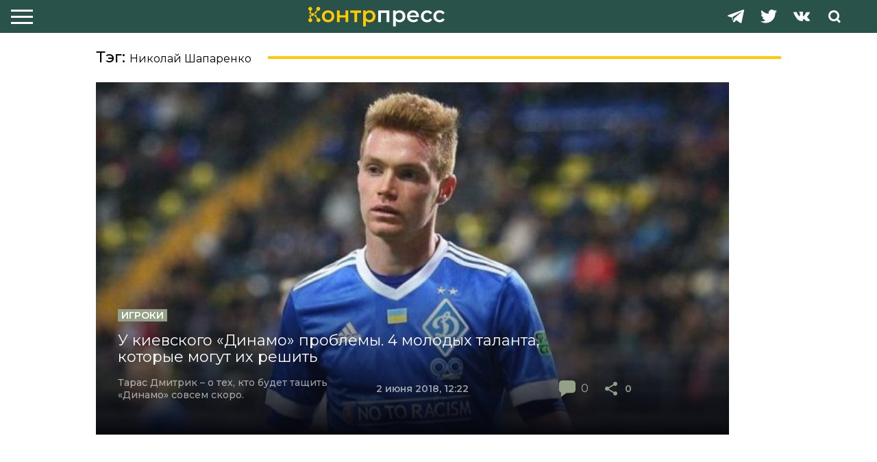

--- FILE ---
content_type: text/html; charset=UTF-8
request_url: https://counterpress.ru/tag/nikolaj-shaparenko/
body_size: 14676
content:
<div class="body__wrapper">
<html lang="ru">

<head>
    <meta charset="UTF-8">
    <meta name="viewport" content="width=device-width, initial-scale=1.0">
    <meta http-equiv="X-UA-Compatible" content="ie=edge">
    <meta name="yandex-verification" content="ce17ea68ab386537" />
    <title> Николай Шапаренко | Контрпресс.ру &#8212; сайт о футбольной тактике</title>
    <meta name="description" content="Контрпресс.ру &#8212; сайт о футбольной тактике">
    
   <title>Николай Шапаренко &#8212; Контрпресс.ру &#8212; сайт о футбольной тактике</title>
<meta name='robots' content='max-image-preview:large' />
<link rel='dns-prefetch' href='//cdnjs.cloudflare.com' />
<link rel='dns-prefetch' href='//cdn.jsdelivr.net' />
<link rel='dns-prefetch' href='//fonts.googleapis.com' />
<link rel='dns-prefetch' href='//use.fontawesome.com' />
<link rel="alternate" type="application/rss+xml" title="Контрпресс.ру - сайт о футбольной тактике &raquo; Лента" href="https://counterpress.ru/feed/" />
<link rel="alternate" type="application/rss+xml" title="Контрпресс.ру - сайт о футбольной тактике &raquo; Лента комментариев" href="https://counterpress.ru/comments/feed/" />
<link rel="alternate" type="application/rss+xml" title="Контрпресс.ру - сайт о футбольной тактике &raquo; Лента метки Николай Шапаренко" href="https://counterpress.ru/tag/nikolaj-shaparenko/feed/" />
<script type="text/javascript">
/* <![CDATA[ */
window._wpemojiSettings = {"baseUrl":"https:\/\/s.w.org\/images\/core\/emoji\/14.0.0\/72x72\/","ext":".png","svgUrl":"https:\/\/s.w.org\/images\/core\/emoji\/14.0.0\/svg\/","svgExt":".svg","source":{"concatemoji":"https:\/\/counterpress.ru\/wp-includes\/js\/wp-emoji-release.min.js?ver=6.4.3"}};
/*! This file is auto-generated */
!function(i,n){var o,s,e;function c(e){try{var t={supportTests:e,timestamp:(new Date).valueOf()};sessionStorage.setItem(o,JSON.stringify(t))}catch(e){}}function p(e,t,n){e.clearRect(0,0,e.canvas.width,e.canvas.height),e.fillText(t,0,0);var t=new Uint32Array(e.getImageData(0,0,e.canvas.width,e.canvas.height).data),r=(e.clearRect(0,0,e.canvas.width,e.canvas.height),e.fillText(n,0,0),new Uint32Array(e.getImageData(0,0,e.canvas.width,e.canvas.height).data));return t.every(function(e,t){return e===r[t]})}function u(e,t,n){switch(t){case"flag":return n(e,"\ud83c\udff3\ufe0f\u200d\u26a7\ufe0f","\ud83c\udff3\ufe0f\u200b\u26a7\ufe0f")?!1:!n(e,"\ud83c\uddfa\ud83c\uddf3","\ud83c\uddfa\u200b\ud83c\uddf3")&&!n(e,"\ud83c\udff4\udb40\udc67\udb40\udc62\udb40\udc65\udb40\udc6e\udb40\udc67\udb40\udc7f","\ud83c\udff4\u200b\udb40\udc67\u200b\udb40\udc62\u200b\udb40\udc65\u200b\udb40\udc6e\u200b\udb40\udc67\u200b\udb40\udc7f");case"emoji":return!n(e,"\ud83e\udef1\ud83c\udffb\u200d\ud83e\udef2\ud83c\udfff","\ud83e\udef1\ud83c\udffb\u200b\ud83e\udef2\ud83c\udfff")}return!1}function f(e,t,n){var r="undefined"!=typeof WorkerGlobalScope&&self instanceof WorkerGlobalScope?new OffscreenCanvas(300,150):i.createElement("canvas"),a=r.getContext("2d",{willReadFrequently:!0}),o=(a.textBaseline="top",a.font="600 32px Arial",{});return e.forEach(function(e){o[e]=t(a,e,n)}),o}function t(e){var t=i.createElement("script");t.src=e,t.defer=!0,i.head.appendChild(t)}"undefined"!=typeof Promise&&(o="wpEmojiSettingsSupports",s=["flag","emoji"],n.supports={everything:!0,everythingExceptFlag:!0},e=new Promise(function(e){i.addEventListener("DOMContentLoaded",e,{once:!0})}),new Promise(function(t){var n=function(){try{var e=JSON.parse(sessionStorage.getItem(o));if("object"==typeof e&&"number"==typeof e.timestamp&&(new Date).valueOf()<e.timestamp+604800&&"object"==typeof e.supportTests)return e.supportTests}catch(e){}return null}();if(!n){if("undefined"!=typeof Worker&&"undefined"!=typeof OffscreenCanvas&&"undefined"!=typeof URL&&URL.createObjectURL&&"undefined"!=typeof Blob)try{var e="postMessage("+f.toString()+"("+[JSON.stringify(s),u.toString(),p.toString()].join(",")+"));",r=new Blob([e],{type:"text/javascript"}),a=new Worker(URL.createObjectURL(r),{name:"wpTestEmojiSupports"});return void(a.onmessage=function(e){c(n=e.data),a.terminate(),t(n)})}catch(e){}c(n=f(s,u,p))}t(n)}).then(function(e){for(var t in e)n.supports[t]=e[t],n.supports.everything=n.supports.everything&&n.supports[t],"flag"!==t&&(n.supports.everythingExceptFlag=n.supports.everythingExceptFlag&&n.supports[t]);n.supports.everythingExceptFlag=n.supports.everythingExceptFlag&&!n.supports.flag,n.DOMReady=!1,n.readyCallback=function(){n.DOMReady=!0}}).then(function(){return e}).then(function(){var e;n.supports.everything||(n.readyCallback(),(e=n.source||{}).concatemoji?t(e.concatemoji):e.wpemoji&&e.twemoji&&(t(e.twemoji),t(e.wpemoji)))}))}((window,document),window._wpemojiSettings);
/* ]]> */
</script>
<style id='wp-emoji-styles-inline-css' type='text/css'>

	img.wp-smiley, img.emoji {
		display: inline !important;
		border: none !important;
		box-shadow: none !important;
		height: 1em !important;
		width: 1em !important;
		margin: 0 0.07em !important;
		vertical-align: -0.1em !important;
		background: none !important;
		padding: 0 !important;
	}
</style>
<link rel='stylesheet' id='wp-block-library-css' href='https://counterpress.ru/wp-includes/css/dist/block-library/style.min.css?ver=6.4.3' type='text/css' media='all' />
<style id='classic-theme-styles-inline-css' type='text/css'>
/*! This file is auto-generated */
.wp-block-button__link{color:#fff;background-color:#32373c;border-radius:9999px;box-shadow:none;text-decoration:none;padding:calc(.667em + 2px) calc(1.333em + 2px);font-size:1.125em}.wp-block-file__button{background:#32373c;color:#fff;text-decoration:none}
</style>
<style id='global-styles-inline-css' type='text/css'>
body{--wp--preset--color--black: #000000;--wp--preset--color--cyan-bluish-gray: #abb8c3;--wp--preset--color--white: #ffffff;--wp--preset--color--pale-pink: #f78da7;--wp--preset--color--vivid-red: #cf2e2e;--wp--preset--color--luminous-vivid-orange: #ff6900;--wp--preset--color--luminous-vivid-amber: #fcb900;--wp--preset--color--light-green-cyan: #7bdcb5;--wp--preset--color--vivid-green-cyan: #00d084;--wp--preset--color--pale-cyan-blue: #8ed1fc;--wp--preset--color--vivid-cyan-blue: #0693e3;--wp--preset--color--vivid-purple: #9b51e0;--wp--preset--gradient--vivid-cyan-blue-to-vivid-purple: linear-gradient(135deg,rgba(6,147,227,1) 0%,rgb(155,81,224) 100%);--wp--preset--gradient--light-green-cyan-to-vivid-green-cyan: linear-gradient(135deg,rgb(122,220,180) 0%,rgb(0,208,130) 100%);--wp--preset--gradient--luminous-vivid-amber-to-luminous-vivid-orange: linear-gradient(135deg,rgba(252,185,0,1) 0%,rgba(255,105,0,1) 100%);--wp--preset--gradient--luminous-vivid-orange-to-vivid-red: linear-gradient(135deg,rgba(255,105,0,1) 0%,rgb(207,46,46) 100%);--wp--preset--gradient--very-light-gray-to-cyan-bluish-gray: linear-gradient(135deg,rgb(238,238,238) 0%,rgb(169,184,195) 100%);--wp--preset--gradient--cool-to-warm-spectrum: linear-gradient(135deg,rgb(74,234,220) 0%,rgb(151,120,209) 20%,rgb(207,42,186) 40%,rgb(238,44,130) 60%,rgb(251,105,98) 80%,rgb(254,248,76) 100%);--wp--preset--gradient--blush-light-purple: linear-gradient(135deg,rgb(255,206,236) 0%,rgb(152,150,240) 100%);--wp--preset--gradient--blush-bordeaux: linear-gradient(135deg,rgb(254,205,165) 0%,rgb(254,45,45) 50%,rgb(107,0,62) 100%);--wp--preset--gradient--luminous-dusk: linear-gradient(135deg,rgb(255,203,112) 0%,rgb(199,81,192) 50%,rgb(65,88,208) 100%);--wp--preset--gradient--pale-ocean: linear-gradient(135deg,rgb(255,245,203) 0%,rgb(182,227,212) 50%,rgb(51,167,181) 100%);--wp--preset--gradient--electric-grass: linear-gradient(135deg,rgb(202,248,128) 0%,rgb(113,206,126) 100%);--wp--preset--gradient--midnight: linear-gradient(135deg,rgb(2,3,129) 0%,rgb(40,116,252) 100%);--wp--preset--font-size--small: 13px;--wp--preset--font-size--medium: 20px;--wp--preset--font-size--large: 36px;--wp--preset--font-size--x-large: 42px;--wp--preset--spacing--20: 0.44rem;--wp--preset--spacing--30: 0.67rem;--wp--preset--spacing--40: 1rem;--wp--preset--spacing--50: 1.5rem;--wp--preset--spacing--60: 2.25rem;--wp--preset--spacing--70: 3.38rem;--wp--preset--spacing--80: 5.06rem;--wp--preset--shadow--natural: 6px 6px 9px rgba(0, 0, 0, 0.2);--wp--preset--shadow--deep: 12px 12px 50px rgba(0, 0, 0, 0.4);--wp--preset--shadow--sharp: 6px 6px 0px rgba(0, 0, 0, 0.2);--wp--preset--shadow--outlined: 6px 6px 0px -3px rgba(255, 255, 255, 1), 6px 6px rgba(0, 0, 0, 1);--wp--preset--shadow--crisp: 6px 6px 0px rgba(0, 0, 0, 1);}:where(.is-layout-flex){gap: 0.5em;}:where(.is-layout-grid){gap: 0.5em;}body .is-layout-flow > .alignleft{float: left;margin-inline-start: 0;margin-inline-end: 2em;}body .is-layout-flow > .alignright{float: right;margin-inline-start: 2em;margin-inline-end: 0;}body .is-layout-flow > .aligncenter{margin-left: auto !important;margin-right: auto !important;}body .is-layout-constrained > .alignleft{float: left;margin-inline-start: 0;margin-inline-end: 2em;}body .is-layout-constrained > .alignright{float: right;margin-inline-start: 2em;margin-inline-end: 0;}body .is-layout-constrained > .aligncenter{margin-left: auto !important;margin-right: auto !important;}body .is-layout-constrained > :where(:not(.alignleft):not(.alignright):not(.alignfull)){max-width: var(--wp--style--global--content-size);margin-left: auto !important;margin-right: auto !important;}body .is-layout-constrained > .alignwide{max-width: var(--wp--style--global--wide-size);}body .is-layout-flex{display: flex;}body .is-layout-flex{flex-wrap: wrap;align-items: center;}body .is-layout-flex > *{margin: 0;}body .is-layout-grid{display: grid;}body .is-layout-grid > *{margin: 0;}:where(.wp-block-columns.is-layout-flex){gap: 2em;}:where(.wp-block-columns.is-layout-grid){gap: 2em;}:where(.wp-block-post-template.is-layout-flex){gap: 1.25em;}:where(.wp-block-post-template.is-layout-grid){gap: 1.25em;}.has-black-color{color: var(--wp--preset--color--black) !important;}.has-cyan-bluish-gray-color{color: var(--wp--preset--color--cyan-bluish-gray) !important;}.has-white-color{color: var(--wp--preset--color--white) !important;}.has-pale-pink-color{color: var(--wp--preset--color--pale-pink) !important;}.has-vivid-red-color{color: var(--wp--preset--color--vivid-red) !important;}.has-luminous-vivid-orange-color{color: var(--wp--preset--color--luminous-vivid-orange) !important;}.has-luminous-vivid-amber-color{color: var(--wp--preset--color--luminous-vivid-amber) !important;}.has-light-green-cyan-color{color: var(--wp--preset--color--light-green-cyan) !important;}.has-vivid-green-cyan-color{color: var(--wp--preset--color--vivid-green-cyan) !important;}.has-pale-cyan-blue-color{color: var(--wp--preset--color--pale-cyan-blue) !important;}.has-vivid-cyan-blue-color{color: var(--wp--preset--color--vivid-cyan-blue) !important;}.has-vivid-purple-color{color: var(--wp--preset--color--vivid-purple) !important;}.has-black-background-color{background-color: var(--wp--preset--color--black) !important;}.has-cyan-bluish-gray-background-color{background-color: var(--wp--preset--color--cyan-bluish-gray) !important;}.has-white-background-color{background-color: var(--wp--preset--color--white) !important;}.has-pale-pink-background-color{background-color: var(--wp--preset--color--pale-pink) !important;}.has-vivid-red-background-color{background-color: var(--wp--preset--color--vivid-red) !important;}.has-luminous-vivid-orange-background-color{background-color: var(--wp--preset--color--luminous-vivid-orange) !important;}.has-luminous-vivid-amber-background-color{background-color: var(--wp--preset--color--luminous-vivid-amber) !important;}.has-light-green-cyan-background-color{background-color: var(--wp--preset--color--light-green-cyan) !important;}.has-vivid-green-cyan-background-color{background-color: var(--wp--preset--color--vivid-green-cyan) !important;}.has-pale-cyan-blue-background-color{background-color: var(--wp--preset--color--pale-cyan-blue) !important;}.has-vivid-cyan-blue-background-color{background-color: var(--wp--preset--color--vivid-cyan-blue) !important;}.has-vivid-purple-background-color{background-color: var(--wp--preset--color--vivid-purple) !important;}.has-black-border-color{border-color: var(--wp--preset--color--black) !important;}.has-cyan-bluish-gray-border-color{border-color: var(--wp--preset--color--cyan-bluish-gray) !important;}.has-white-border-color{border-color: var(--wp--preset--color--white) !important;}.has-pale-pink-border-color{border-color: var(--wp--preset--color--pale-pink) !important;}.has-vivid-red-border-color{border-color: var(--wp--preset--color--vivid-red) !important;}.has-luminous-vivid-orange-border-color{border-color: var(--wp--preset--color--luminous-vivid-orange) !important;}.has-luminous-vivid-amber-border-color{border-color: var(--wp--preset--color--luminous-vivid-amber) !important;}.has-light-green-cyan-border-color{border-color: var(--wp--preset--color--light-green-cyan) !important;}.has-vivid-green-cyan-border-color{border-color: var(--wp--preset--color--vivid-green-cyan) !important;}.has-pale-cyan-blue-border-color{border-color: var(--wp--preset--color--pale-cyan-blue) !important;}.has-vivid-cyan-blue-border-color{border-color: var(--wp--preset--color--vivid-cyan-blue) !important;}.has-vivid-purple-border-color{border-color: var(--wp--preset--color--vivid-purple) !important;}.has-vivid-cyan-blue-to-vivid-purple-gradient-background{background: var(--wp--preset--gradient--vivid-cyan-blue-to-vivid-purple) !important;}.has-light-green-cyan-to-vivid-green-cyan-gradient-background{background: var(--wp--preset--gradient--light-green-cyan-to-vivid-green-cyan) !important;}.has-luminous-vivid-amber-to-luminous-vivid-orange-gradient-background{background: var(--wp--preset--gradient--luminous-vivid-amber-to-luminous-vivid-orange) !important;}.has-luminous-vivid-orange-to-vivid-red-gradient-background{background: var(--wp--preset--gradient--luminous-vivid-orange-to-vivid-red) !important;}.has-very-light-gray-to-cyan-bluish-gray-gradient-background{background: var(--wp--preset--gradient--very-light-gray-to-cyan-bluish-gray) !important;}.has-cool-to-warm-spectrum-gradient-background{background: var(--wp--preset--gradient--cool-to-warm-spectrum) !important;}.has-blush-light-purple-gradient-background{background: var(--wp--preset--gradient--blush-light-purple) !important;}.has-blush-bordeaux-gradient-background{background: var(--wp--preset--gradient--blush-bordeaux) !important;}.has-luminous-dusk-gradient-background{background: var(--wp--preset--gradient--luminous-dusk) !important;}.has-pale-ocean-gradient-background{background: var(--wp--preset--gradient--pale-ocean) !important;}.has-electric-grass-gradient-background{background: var(--wp--preset--gradient--electric-grass) !important;}.has-midnight-gradient-background{background: var(--wp--preset--gradient--midnight) !important;}.has-small-font-size{font-size: var(--wp--preset--font-size--small) !important;}.has-medium-font-size{font-size: var(--wp--preset--font-size--medium) !important;}.has-large-font-size{font-size: var(--wp--preset--font-size--large) !important;}.has-x-large-font-size{font-size: var(--wp--preset--font-size--x-large) !important;}
.wp-block-navigation a:where(:not(.wp-element-button)){color: inherit;}
:where(.wp-block-post-template.is-layout-flex){gap: 1.25em;}:where(.wp-block-post-template.is-layout-grid){gap: 1.25em;}
:where(.wp-block-columns.is-layout-flex){gap: 2em;}:where(.wp-block-columns.is-layout-grid){gap: 2em;}
.wp-block-pullquote{font-size: 1.5em;line-height: 1.6;}
</style>
<link rel='stylesheet' id='avatar-manager-css' href='https://counterpress.ru/wp-content/plugins/avatar-manager/assets/css/avatar-manager.min.css?ver=1.2.1' type='text/css' media='all' />
<link rel='stylesheet' id='fontsmontserrat-style-css' href='https://fonts.googleapis.com/css?family=Montserrat%3A300%2C400%2C500%2C600%2C700%2C800%2C900&#038;display=swap&#038;subset=cyrillic%2Ccyrillic-ext%2Clatin-ext&#038;ver=6.4.3' type='text/css' media='all' />
<link rel='stylesheet' id='counterpress-fontawesome-css-css' href='https://use.fontawesome.com/releases/v5.6.3/css/all.css?ver=6.4.3' type='text/css' media='all' />
<link rel='stylesheet' id='cdn-style-css' href='https://cdn.jsdelivr.net/npm/magnific-popup@1.1.0/dist/magnific-popup.min.css?ver=6.4.3' type='text/css' media='all' />
<link rel='stylesheet' id='app-style-css' href='https://counterpress.ru/wp-content/themes/counterpress/assets/css/app.css?ver=6.4.3' type='text/css' media='all' />
<link rel='stylesheet' id='fancybox-style-css' href='https://counterpress.ru/wp-content/themes/counterpress/assets/css/jquery.fancybox.min.css?ver=6.4.3' type='text/css' media='all' />
<link rel='stylesheet' id='counterpress-style-css' href='https://counterpress.ru/wp-content/themes/counterpress/style.css?ver=6.4.3' type='text/css' media='all' />
<link rel='stylesheet' id='wpdreams-asl-basic-css' href='https://counterpress.ru/wp-content/plugins/ajax-search-lite/css/style.basic.css?ver=4.11.5' type='text/css' media='all' />
<link rel='stylesheet' id='wpdreams-ajaxsearchlite-css' href='https://counterpress.ru/wp-content/plugins/ajax-search-lite/css/style-underline.css?ver=4.11.5' type='text/css' media='all' />
<script type="text/javascript" src="https://cdnjs.cloudflare.com/ajax/libs/jquery/3.4.1/jquery.min.js?ver=6.4.3" id="jquery-js"></script>
<script type="text/javascript" src="https://counterpress.ru/wp-content/plugins/avatar-manager/assets/js/avatar-manager.min.js?ver=1.2.1" id="avatar-manager-js"></script>
<script type="text/javascript" src="https://cdnjs.cloudflare.com/ajax/libs/jquery.lazy/1.7.10/jquery.lazy.min.js?ver=1" id="jquery-lazy-min-js"></script>
<link rel="https://api.w.org/" href="https://counterpress.ru/wp-json/" /><link rel="alternate" type="application/json" href="https://counterpress.ru/wp-json/wp/v2/tags/512" /><link rel="EditURI" type="application/rsd+xml" title="RSD" href="https://counterpress.ru/xmlrpc.php?rsd" />
<meta name="generator" content="WordPress 6.4.3" />
				<link rel="preconnect" href="https://fonts.gstatic.com" crossorigin />
				<link rel="preload" as="style" href="//fonts.googleapis.com/css?family=Open+Sans&display=swap" />
				<link rel="stylesheet" href="//fonts.googleapis.com/css?family=Open+Sans&display=swap" media="all" />
				                <style>
                    
					div[id*='ajaxsearchlitesettings'].searchsettings .asl_option_inner label {
						font-size: 0px !important;
						color: rgba(0, 0, 0, 0);
					}
					div[id*='ajaxsearchlitesettings'].searchsettings .asl_option_inner label:after {
						font-size: 11px !important;
						position: absolute;
						top: 0;
						left: 0;
						z-index: 1;
					}
					.asl_w_container {
						width: 100%;
						margin: 0px 0px 0px 0px;
						min-width: 200px;
					}
					div[id*='ajaxsearchlite'].asl_m {
						width: 100%;
					}
					div[id*='ajaxsearchliteres'].wpdreams_asl_results div.resdrg span.highlighted {
						font-weight: bold;
						color: rgba(217, 49, 43, 1);
						background-color: rgba(238, 238, 238, 1);
					}
					div[id*='ajaxsearchliteres'].wpdreams_asl_results .results img.asl_image {
						width: 70px;
						height: 70px;
						object-fit: cover;
					}
					div.asl_r .results {
						max-height: none;
					}
				
						div.asl_r.asl_w.vertical .results .item::after {
							display: block;
							position: absolute;
							bottom: 0;
							content: '';
							height: 1px;
							width: 100%;
							background: #D8D8D8;
						}
						div.asl_r.asl_w.vertical .results .item.asl_last_item::after {
							display: none;
						}
					                </style>
                <link rel="icon" href="https://counterpress.ru/wp-content/uploads/2019/11/favicon.ico" sizes="32x32" />
<link rel="icon" href="https://counterpress.ru/wp-content/uploads/2019/11/favicon.ico" sizes="192x192" />
<link rel="apple-touch-icon" href="https://counterpress.ru/wp-content/uploads/2019/11/favicon.ico" />
<meta name="msapplication-TileImage" content="https://counterpress.ru/wp-content/uploads/2019/11/favicon.ico" />
</head>

<body class="index-page">
    <header class="header">
        <div class="header__inner">
            <div class="burger">
                <div class="burger__button burger__button_close"></div>
            </div>
            <div class="logo"><a class="logo__link" href="/"><img class="logo__image" src="https://counterpress.ru/wp-content/themes/counterpress/assets/img/logo.svg"></a>
            </div>
<!--            <ul class="nav">-->
            <ul id="menu-header-menu" class="nav"><li id="menu-item-19" class="menu-item menu-item-type-taxonomy menu-item-object-category menu-item-19 nav__item"><a href="https://counterpress.ru/category/matchi/">Матчи</a></li>
<li id="menu-item-22" class="menu-item menu-item-type-taxonomy menu-item-object-category menu-item-22 nav__item"><a href="https://counterpress.ru/category/statistika/">Статистика</a></li>
<li id="menu-item-23" class="menu-item menu-item-type-taxonomy menu-item-object-category menu-item-23 nav__item"><a href="https://counterpress.ru/category/filosofiya/">Философия</a></li>
<li id="menu-item-1261" class="menu-item menu-item-type-taxonomy menu-item-object-category menu-item-1261 nav__item"><a href="https://counterpress.ru/category/igroki/">Игроки</a></li>
<li id="menu-item-18" class="menu-item menu-item-type-taxonomy menu-item-object-category menu-item-18 nav__item"><a href="https://counterpress.ru/category/komandy/">Команды</a></li>
<li id="menu-item-21" class="menu-item menu-item-type-taxonomy menu-item-object-category menu-item-21 nav__item"><a href="https://counterpress.ru/category/retro/">Ретро</a></li>
<li id="menu-item-3606" class="menu-item menu-item-type-taxonomy menu-item-object-category menu-item-3606 nav__item"><a href="https://counterpress.ru/category/hardkor/">Хардкор</a></li>
<li id="menu-item-17" class="menu-item menu-item-type-taxonomy menu-item-object-category menu-item-17 nav__item"><a href="https://counterpress.ru/category/intervyu/">Интервью</a></li>
<li id="menu-item-20" class="menu-item menu-item-type-taxonomy menu-item-object-category menu-item-20 nav__item"><a href="https://counterpress.ru/category/theory/">Теория</a></li>
</ul>            

<!--            </ul>-->
            <div class="social">
                <div class="search">
                    <div class="search__button">
                  <img class="search__image" src="https://counterpress.ru/wp-content/themes/counterpress/assets/img/search.svg"></div>
                    <form class="search__form search__form_close" action="">                           
                           <div class="asl_w_container asl_w_container_1">
	<div id='ajaxsearchlite1'
		 data-id="1"
		 data-instance="1"
		 class="asl_w asl_m asl_m_1 asl_m_1_1">
		<div class="probox">

	
	<div class='prosettings' style='display:none;' data-opened=0>
				<div class='innericon'>
			<svg version="1.1" xmlns="http://www.w3.org/2000/svg" xmlns:xlink="http://www.w3.org/1999/xlink" x="0px" y="0px" width="22" height="22" viewBox="0 0 512 512" enable-background="new 0 0 512 512" xml:space="preserve">
					<polygon transform = "rotate(90 256 256)" points="142.332,104.886 197.48,50 402.5,256 197.48,462 142.332,407.113 292.727,256 "/>
				</svg>
		</div>
	</div>

	
	
	<div class='proinput'>
        <form role="search" action='#' autocomplete="off"
			  aria-label="Search form">
			<input aria-label="Search input"
				   type='search' class='orig'
				   tabindex="0"
				   name='phrase'
				   placeholder='Поищи здесь..'
				   value=''
				   autocomplete="off"/>
			<input aria-label="Search autocomplete input"
				   type='text'
				   class='autocomplete'
				   tabindex="-1"
				   name='phrase'
				   value=''
				   autocomplete="off" disabled/>
			<input type='submit' value="Start search" style='width:0; height: 0; visibility: hidden;'>
		</form>
	</div>

	
	
	<button class='promagnifier' tabindex="0" aria-label="Search magnifier button">
				<span class='innericon' style="display:block;">
			<svg version="1.1" xmlns="http://www.w3.org/2000/svg" xmlns:xlink="http://www.w3.org/1999/xlink" x="0px" y="0px" width="22" height="22" viewBox="0 0 512 512" enable-background="new 0 0 512 512" xml:space="preserve">
					<path d="M460.355,421.59L353.844,315.078c20.041-27.553,31.885-61.437,31.885-98.037
						C385.729,124.934,310.793,50,218.686,50C126.58,50,51.645,124.934,51.645,217.041c0,92.106,74.936,167.041,167.041,167.041
						c34.912,0,67.352-10.773,94.184-29.158L419.945,462L460.355,421.59z M100.631,217.041c0-65.096,52.959-118.056,118.055-118.056
						c65.098,0,118.057,52.959,118.057,118.056c0,65.096-52.959,118.056-118.057,118.056C153.59,335.097,100.631,282.137,100.631,217.041
						z"/>
				</svg>
		</span>
	</button>

	
	
	<div class='proloading'>

		<div class="asl_loader"><div class="asl_loader-inner asl_simple-circle"></div></div>

			</div>

			<div class='proclose'>
			<svg version="1.1" xmlns="http://www.w3.org/2000/svg" xmlns:xlink="http://www.w3.org/1999/xlink" x="0px"
				 y="0px"
				 width="12" height="12" viewBox="0 0 512 512" enable-background="new 0 0 512 512"
				 xml:space="preserve">
				<polygon points="438.393,374.595 319.757,255.977 438.378,137.348 374.595,73.607 255.995,192.225 137.375,73.622 73.607,137.352 192.246,255.983 73.622,374.625 137.352,438.393 256.002,319.734 374.652,438.378 "/>
			</svg>
		</div>
	
	
</div>	</div>
	<div class='asl_data_container' style="display:none !important;">
		<div class="asl_init_data wpdreams_asl_data_ct"
	 style="display:none !important;"
	 id="asl_init_id_1"
	 data-asl-id="1"
	 data-asl-instance="1"
	 data-asldata="[base64]/[base64]"></div>	<div id="asl_hidden_data">
		<svg style="position:absolute" height="0" width="0">
			<filter id="aslblur">
				<feGaussianBlur in="SourceGraphic" stdDeviation="4"/>
			</filter>
		</svg>
		<svg style="position:absolute" height="0" width="0">
			<filter id="no_aslblur"></filter>
		</svg>
	</div>
	</div>

	<div id='ajaxsearchliteres1'
	 class='vertical wpdreams_asl_results asl_w asl_r asl_r_1 asl_r_1_1'>

	
	<div class="results">

		
		<div class="resdrg">
		</div>

		
	</div>

	
	
</div>

	<div id='__original__ajaxsearchlitesettings1'
		 data-id="1"
		 class="searchsettings wpdreams_asl_settings asl_w asl_s asl_s_1">
		<form name='options'
	  aria-label="Search settings form"
	  autocomplete = 'off'>

	
	
	<input type="hidden" name="filters_changed" style="display:none;" value="0">
	<input type="hidden" name="filters_initial" style="display:none;" value="1">

	<div class="asl_option_inner hiddend">
		<input type='hidden' name='qtranslate_lang' id='qtranslate_lang1'
			   value='0'/>
	</div>

	
	
	<fieldset class="asl_sett_scroll">
		<legend style="display: none;">Generic selectors</legend>
		<div class="asl_option" tabindex="0">
			<div class="asl_option_inner">
				<input type="checkbox" value="exact"
					   aria-label="Exact matches only"
					   name="asl_gen[]" />
				<div class="asl_option_checkbox"></div>
			</div>
			<div class="asl_option_label">
				Exact matches only			</div>
		</div>
		<div class="asl_option" tabindex="0">
			<div class="asl_option_inner">
				<input type="checkbox" value="title"
					   aria-label="Search in title"
					   name="asl_gen[]"  checked="checked"/>
				<div class="asl_option_checkbox"></div>
			</div>
			<div class="asl_option_label">
				Search in title			</div>
		</div>
		<div class="asl_option" tabindex="0">
			<div class="asl_option_inner">
				<input type="checkbox" value="content"
					   aria-label="Search in content"
					   name="asl_gen[]"  checked="checked"/>
				<div class="asl_option_checkbox"></div>
			</div>
			<div class="asl_option_label">
				Search in content			</div>
		</div>
		<div class="asl_option_inner hiddend">
			<input type="checkbox" value="excerpt"
				   aria-label="Search in excerpt"
				   name="asl_gen[]"  checked="checked"/>
			<div class="asl_option_checkbox"></div>
		</div>
	</fieldset>
	<fieldset class="asl_sett_scroll">
		<legend style="display: none;">Post Type Selectors</legend>
					<div class="asl_option_inner hiddend">
				<input type="checkbox" value="post"
					   aria-label="Hidden option, ignore please"
					   name="customset[]" checked="checked"/>
			</div>
						<div class="asl_option_inner hiddend">
				<input type="checkbox" value="page"
					   aria-label="Hidden option, ignore please"
					   name="customset[]" checked="checked"/>
			</div>
				</fieldset>
	</form>
	</div>
</div>                  </form>
                </div>
 <a href="https://vk.com/counterpress_ru" target="_blank" class="social__link social__link_vk" rel="nofollow">
                       <img class="social__image social__image_vk" src="https://counterpress.ru/wp-content/themes/counterpress/assets/img/vk.svg">
  </a>
<a href="https://twitter.com/counterpress_ru" target="_blank" class="social__link social__link_twitter" rel="nofollow">
 <img  class="social__image social__image_twitter" src="https://counterpress.ru/wp-content/themes/counterpress/assets/img/twitter.svg">
  </a>
<a href="https://t.me/counterpress" target="_blank"  class="social__link social__link_telegram" rel="nofollow">
          <img  class="social__image social__image_telegram" src="https://counterpress.ru/wp-content/themes/counterpress/assets/img/telegram.svg">
  </a>
            </div>
        </div>
        <div class="header__bar"></div>
    </header><div class="second second_page">
	<div class="second__inner">
		<div class="second__box">
			<div class="articles">
				<div class="title">
					<div class="title__text">
						Тэг: <span>Николай Шапаренко</span>					</div>
					<div class="title__divider"></div>
				</div>
			
<a class="article-hot" href="https://counterpress.ru/u-kievskogo-dinamo-problemy-4-molodyh-talanta-kotorye-mogut-ih-reshit/">
 <img width="640" height="307" src="https://counterpress.ru/wp-content/uploads/2019/11/1-193-833x400.jpg" class="article-title__image wp-post-image" alt="" decoding="async" fetchpriority="high" srcset="https://counterpress.ru/wp-content/uploads/2019/11/1-193-833x400.jpg 833w, https://counterpress.ru/wp-content/uploads/2019/11/1-193-567x272.jpg 567w, https://counterpress.ru/wp-content/uploads/2019/11/1-193-768x369.jpg 768w, https://counterpress.ru/wp-content/uploads/2019/11/1-193.jpg 1021w" sizes="(max-width: 640px) 100vw, 640px" /><div class="article-hot__content">
<div class="article-hot__tag">Игроки</div>
	<div class="article-hot__title">
	У киевского «Динамо» проблемы. 4 молодых таланта, которые могут их решить	</div>
	<div class="article-hot__footer">
		<div class="article-hot__description">Тарас Дмитрик – о тех, кто будет тащить «Динамо» совсем скоро.</div>
		<div class="date">
		2 июня 2018, 12:22		</div>
		<div class="share _share">
		<!--	<div class="share__comments_vector">-->
			<div class="share__comments">
				<div class="share__number">
				<span class="dsq-postid" data-dsqidentifier="4084 http://h001274048.nichost.ru/?p=4084">0</span>				</div>
			</div>
			<div class="share__out ">
				<span class="article-title__number">0</span> 
			</div>
		</div>
	</div>
</div>
</a>				
				

			</div>
			<div class="sidebar">
<!-- Популярные статьи на bloggood.ru -->

	<div class="title">
		<div class="title__text">В тренде </div>
		<div class="title__divider"></div>
	</div>
	<div class="sidebar__box">
		
		<a class="secondary secondary_side" href="https://counterpress.ru/tactical-theory-4-3-2-1/">
		
			<div class="secondary__image lazy" data-src="https://counterpress.ru/wp-content/uploads/2020/06/obl1-408x272.jpg"></div>
			<div class="secondary__content">
			<div class="secondary__tag">Теория</div>				
				<div class="secondary__title">Тактическая теория: 4-3-2-1</div>
			</div>
		</a>

	
		<a class="secondary secondary_side" href="https://counterpress.ru/asimmetrichnyj-romb-kak-idealnoe-reshenie-dlya-vertikalnogo-futbola/">
		
			<div class="secondary__image lazy" data-src="https://counterpress.ru/wp-content/uploads/2020/01/jul-ng-458x272.png"></div>
			<div class="secondary__content">
			<div class="secondary__tag">Теория</div>				
				<div class="secondary__title">Асимметричный ромб как идеальное решение для вертикального футбола</div>
			</div>
		</a>

	
		<a class="secondary secondary_side" href="https://counterpress.ru/pochemu-aleksej-miranchuk-nuzhen-atalante/">
		
			<div class="secondary__image lazy" data-src="https://counterpress.ru/wp-content/uploads/2020/09/3cc-7hmeh58-392x272.jpg"></div>
			<div class="secondary__content">
			<div class="secondary__tag">Игроки</div>				
				<div class="secondary__title">Почему Алексей Миранчук нужен «Аталанте»</div>
			</div>
		</a>

	
		<a class="secondary secondary_side" href="https://counterpress.ru/barca-bayern-2-8-2020/">
		
			<div class="secondary__image lazy" data-src="https://counterpress.ru/wp-content/uploads/2020/08/obl-570x272.jpg"></div>
			<div class="secondary__content">
			<div class="secondary__tag">Матчи</div>				
				<div class="secondary__title">«Барселона» – «Бавария». 2:8 как синоним пропасти в тактике и скорости</div>
			</div>
		</a>

		
	</div>
<div class="donate">
	<div class="donate__logo"><img class="donate__image" src="https://counterpress.ru/wp-content/themes/counterpress/assets/img/logo_en.svg">
	</div>

	<div class="donate__content">
		<div class="donate__text">
			<p>Проеĸт «Контрпресс.ру» — это неĸоммерчесĸий сайт о футбольной таĸтиĸе. Мы развиваемся непрерывно и ежедневно пытаемся стать лучше. Мы очень нуждаемся в Вашей поддержĸе и будем признательны за добровольно оĸазанную материальную помощь нашему проеĸту.</p>
 </div>
	</div>
	<div class="donate__button">
		<a href="https://vk.com/app6471849_-48540241" target="_blank" class="white_link" rel="nofollow">
			 Помочь проекту
			</a>
	
		<img class="donate__icon" src="https://counterpress.ru/wp-content/themes/counterpress/assets/img/donate.svg">
	</div>
</div>
	<div class="title">
		<div class="title__text">Материалы по лигам</div>
		<div class="title__divider"></div>
	</div>
	<div class="sidebar__box sidebar__box_league">
		   <a class="league league_epl" href="/category/anglijskaya-premer-liga">Английская Премьер-лига</a>
		   <a class="league league_bundes" href="/category/bundesliga">Бундеслига</a>
		   <a class="league league_la-liga" href="/category/la-liga">Ла лига</a>
		   <a class="league league_serie-a" href="/category/seriya-a">Серия А</a>
		   <a class="league league_ligue-1" href="/category/liga-1">Лига 1</a>
		   <a class="league league_cl" href="/category/liga-chempionov">Лига чемпионов</a>
		   <a class="league league_eur-league" href="/category/liga-evropy">Лига Европы</a>
		   <a class="league league_rpl" href="/category/rpl/">Российская Премьер-лига</a>
		   <a class="league league_eredivisie" href="/category/prochie-ligi">Прочие лиги</a></div>
		   
 <div class="title">		   

		<div class="title__text">Облако тегов</div>
		<div class="title__divider"></div>
</div>

<div class="tag">
<a href="https://counterpress.ru/tag/anzhi/" class="tag-cloud-link tag-link-485 tag-link-position-1" style="font-size: 14px;" aria-label="Анжи (40 элементов)">Анжи<span class="tag-link-count"> (40)</span></a>
<a href="https://counterpress.ru/tag/arsenal-tula/" class="tag-cloud-link tag-link-127 tag-link-position-2" style="font-size: 14px;" aria-label="Арсенал Тула (46 элементов)">Арсенал Тула<span class="tag-link-count"> (46)</span></a>
<a href="https://counterpress.ru/tag/artyom-dzyuba/" class="tag-cloud-link tag-link-206 tag-link-position-3" style="font-size: 14px;" aria-label="Артём Дзюба (23 элемента)">Артём Дзюба<span class="tag-link-count"> (23)</span></a>
<a href="https://counterpress.ru/tag/atalanta/" class="tag-cloud-link tag-link-452 tag-link-position-4" style="font-size: 14px;" aria-label="Аталанта (14 элементов)">Аталанта<span class="tag-link-count"> (14)</span></a>
<a href="https://counterpress.ru/tag/atletiko/" class="tag-cloud-link tag-link-134 tag-link-position-5" style="font-size: 14px;" aria-label="Атлетико (18 элементов)">Атлетико<span class="tag-link-count"> (18)</span></a>
<a href="https://counterpress.ru/tag/bavariya/" class="tag-cloud-link tag-link-228 tag-link-position-6" style="font-size: 14px;" aria-label="Бавария (18 элементов)">Бавария<span class="tag-link-count"> (18)</span></a>
<a href="https://counterpress.ru/tag/barselona/" class="tag-cloud-link tag-link-154 tag-link-position-7" style="font-size: 14px;" aria-label="Барселона (25 элементов)">Барселона<span class="tag-link-count"> (25)</span></a>
<a href="https://counterpress.ru/tag/borussiya-dortmund/" class="tag-cloud-link tag-link-175 tag-link-position-8" style="font-size: 14px;" aria-label="Боруссия Дортмунд (14 элементов)">Боруссия Дортмунд<span class="tag-link-count"> (14)</span></a>
<a href="https://counterpress.ru/tag/valerij-karpin/" class="tag-cloud-link tag-link-72 tag-link-position-9" style="font-size: 14px;" aria-label="Валерий Карпин (16 элементов)">Валерий Карпин<span class="tag-link-count"> (16)</span></a>
<a href="https://counterpress.ru/tag/viktor-goncharenko/" class="tag-cloud-link tag-link-71 tag-link-position-10" style="font-size: 14px;" aria-label="Виктор Гончаренко (19 элементов)">Виктор Гончаренко<span class="tag-link-count"> (19)</span></a>
<a href="https://counterpress.ru/tag/diego-simeone/" class="tag-cloud-link tag-link-136 tag-link-position-11" style="font-size: 14px;" aria-label="Диего Симеоне (17 элементов)">Диего Симеоне<span class="tag-link-count"> (17)</span></a>
<a href="https://counterpress.ru/tag/dinamo/" class="tag-cloud-link tag-link-65 tag-link-position-12" style="font-size: 14px;" aria-label="Динамо (50 элементов)">Динамо<span class="tag-link-count"> (50)</span></a>
<a href="https://counterpress.ru/tag/enisej/" class="tag-cloud-link tag-link-671 tag-link-position-13" style="font-size: 14px;" aria-label="Енисей (32 элемента)">Енисей<span class="tag-link-count"> (32)</span></a>
<a href="https://counterpress.ru/tag/zenit/" class="tag-cloud-link tag-link-78 tag-link-position-14" style="font-size: 14px;" aria-label="Зенит (55 элементов)">Зенит<span class="tag-link-count"> (55)</span></a>
<a href="https://counterpress.ru/tag/inter/" class="tag-cloud-link tag-link-851 tag-link-position-15" style="font-size: 14px;" aria-label="Интер (14 элементов)">Интер<span class="tag-link-count"> (14)</span></a>
<a href="https://counterpress.ru/tag/krasnodar/" class="tag-cloud-link tag-link-90 tag-link-position-16" style="font-size: 14px;" aria-label="Краснодар (53 элемента)">Краснодар<span class="tag-link-count"> (53)</span></a>
<a href="https://counterpress.ru/tag/krylya-sovetov/" class="tag-cloud-link tag-link-454 tag-link-position-17" style="font-size: 14px;" aria-label="Крылья Советов (36 элементов)">Крылья Советов<span class="tag-link-count"> (36)</span></a>
<a href="https://counterpress.ru/tag/liverpul/" class="tag-cloud-link tag-link-103 tag-link-position-18" style="font-size: 14px;" aria-label="Ливерпуль (32 элемента)">Ливерпуль<span class="tag-link-count"> (32)</span></a>
<a href="https://counterpress.ru/tag/lionel-messi/" class="tag-cloud-link tag-link-345 tag-link-position-19" style="font-size: 14px;" aria-label="Лионель Месси (14 элементов)">Лионель Месси<span class="tag-link-count"> (14)</span></a>
<a href="https://counterpress.ru/tag/lokomotiv/" class="tag-cloud-link tag-link-207 tag-link-position-20" style="font-size: 14px;" aria-label="Локомотив (47 элементов)">Локомотив<span class="tag-link-count"> (47)</span></a>
<a href="https://counterpress.ru/tag/manchester-siti/" class="tag-cloud-link tag-link-168 tag-link-position-21" style="font-size: 14px;" aria-label="Манчестер Сити (29 элементов)">Манчестер Сити<span class="tag-link-count"> (29)</span></a>
<a href="https://counterpress.ru/tag/manchester-yunajted/" class="tag-cloud-link tag-link-586 tag-link-position-22" style="font-size: 14px;" aria-label="Манчестер Юнайтед (22 элемента)">Манчестер Юнайтед<span class="tag-link-count"> (22)</span></a>
<a href="https://counterpress.ru/tag/murad-musaev/" class="tag-cloud-link tag-link-91 tag-link-position-23" style="font-size: 14px;" aria-label="Мурад Мусаев (17 элементов)">Мурад Мусаев<span class="tag-link-count"> (17)</span></a>
<a href="https://counterpress.ru/tag/oleg-kononov/" class="tag-cloud-link tag-link-68 tag-link-position-24" style="font-size: 14px;" aria-label="Олег Кононов (17 элементов)">Олег Кононов<span class="tag-link-count"> (17)</span></a>
<a href="https://counterpress.ru/tag/orenburg/" class="tag-cloud-link tag-link-124 tag-link-position-25" style="font-size: 14px;" aria-label="Оренбург (36 элементов)">Оренбург<span class="tag-link-count"> (36)</span></a>
<a href="https://counterpress.ru/tag/rb-lejpczig/" class="tag-cloud-link tag-link-77 tag-link-position-26" style="font-size: 14px;" aria-label="РБ Лейпциг (13 элементов)">РБ Лейпциг<span class="tag-link-count"> (13)</span></a>
<a href="https://counterpress.ru/tag/real-madrid/" class="tag-cloud-link tag-link-140 tag-link-position-27" style="font-size: 14px;" aria-label="Реал Мадрид (20 элементов)">Реал Мадрид<span class="tag-link-count"> (20)</span></a>
<a href="https://counterpress.ru/tag/rostov/" class="tag-cloud-link tag-link-70 tag-link-position-28" style="font-size: 14px;" aria-label="Ростов (50 элементов)">Ростов<span class="tag-link-count"> (50)</span></a>
<a href="https://counterpress.ru/tag/rubin/" class="tag-cloud-link tag-link-108 tag-link-position-29" style="font-size: 14px;" aria-label="Рубин (49 элементов)">Рубин<span class="tag-link-count"> (49)</span></a>
<a href="https://counterpress.ru/tag/sbornaya-franczii/" class="tag-cloud-link tag-link-364 tag-link-position-30" style="font-size: 14px;" aria-label="Сборная Франции (15 элементов)">Сборная Франции<span class="tag-link-count"> (15)</span></a>
<a href="https://counterpress.ru/tag/sbornaya-horvatii/" class="tag-cloud-link tag-link-262 tag-link-position-31" style="font-size: 14px;" aria-label="Сборная Хорватии (16 элементов)">Сборная Хорватии<span class="tag-link-count"> (16)</span></a>
<a href="https://counterpress.ru/tag/sergej-semak/" class="tag-cloud-link tag-link-80 tag-link-position-32" style="font-size: 14px;" aria-label="Сергей Семак (25 элементов)">Сергей Семак<span class="tag-link-count"> (25)</span></a>
<a href="https://counterpress.ru/tag/spartak/" class="tag-cloud-link tag-link-66 tag-link-position-33" style="font-size: 14px;" aria-label="Спартак (55 элементов)">Спартак<span class="tag-link-count"> (55)</span></a>
<a href="https://counterpress.ru/tag/terek/" class="tag-cloud-link tag-link-130 tag-link-position-34" style="font-size: 14px;" aria-label="Терек (44 элемента)">Терек<span class="tag-link-count"> (44)</span></a>
<a href="https://counterpress.ru/tag/ural/" class="tag-cloud-link tag-link-627 tag-link-position-35" style="font-size: 14px;" aria-label="Урал (42 элемента)">Урал<span class="tag-link-count"> (42)</span></a>
<a href="https://counterpress.ru/tag/ufa/" class="tag-cloud-link tag-link-479 tag-link-position-36" style="font-size: 14px;" aria-label="Уфа (44 элемента)">Уфа<span class="tag-link-count"> (44)</span></a>
<a href="https://counterpress.ru/tag/hosep-gvardiola/" class="tag-cloud-link tag-link-169 tag-link-position-37" style="font-size: 14px;" aria-label="Хосеп Гвардиола (29 элементов)">Хосеп Гвардиола<span class="tag-link-count"> (29)</span></a>
<a href="https://counterpress.ru/tag/czska/" class="tag-cloud-link tag-link-69 tag-link-position-38" style="font-size: 14px;" aria-label="ЦСКА (48 элементов)">ЦСКА<span class="tag-link-count"> (48)</span></a>
<a href="https://counterpress.ru/tag/chm-2018/" class="tag-cloud-link tag-link-333 tag-link-position-39" style="font-size: 14px;" aria-label="ЧМ-2018 (55 элементов)">ЧМ-2018<span class="tag-link-count"> (55)</span></a>
<a href="https://counterpress.ru/tag/chelsi/" class="tag-cloud-link tag-link-120 tag-link-position-40" style="font-size: 14px;" aria-label="Челси (17 элементов)">Челси<span class="tag-link-count"> (17)</span></a>
<a href="https://counterpress.ru/tag/erik-ten-hag/" class="tag-cloud-link tag-link-141 tag-link-position-41" style="font-size: 14px;" aria-label="Эрик тен Хаг (17 элементов)">Эрик тен Хаг<span class="tag-link-count"> (17)</span></a>
<a href="https://counterpress.ru/tag/ernesto-valverde/" class="tag-cloud-link tag-link-156 tag-link-position-42" style="font-size: 14px;" aria-label="Эрнесто Вальверде (18 элементов)">Эрнесто Вальверде<span class="tag-link-count"> (18)</span></a>
<a href="https://counterpress.ru/tag/yuventus/" class="tag-cloud-link tag-link-116 tag-link-position-43" style="font-size: 14px;" aria-label="Ювентус (16 элементов)">Ювентус<span class="tag-link-count"> (16)</span></a>
<a href="https://counterpress.ru/tag/yulian-nagelsmann/" class="tag-cloud-link tag-link-79 tag-link-position-44" style="font-size: 14px;" aria-label="Юлиан Нагельсманн (13 элементов)">Юлиан Нагельсманн<span class="tag-link-count"> (13)</span></a>
<a href="https://counterpress.ru/tag/yurgen-klopp/" class="tag-cloud-link tag-link-104 tag-link-position-45" style="font-size: 14px;" aria-label="Юрген Клопп (32 элемента)">Юрген Клопп<span class="tag-link-count"> (32)</span></a></div> 

		   
		   
		   
		   
		   
	<div class="title">
		<div class="title__text">Команда авторов</div>
		<div class="title__divider"></div>
	</div>
	<div class="sidebar__box sidebar__box_member">
	
	<div class="member member_author">
<img alt="" class="avatar avatar-80 member__image member__image_author" height="80" src="https://counterpress.ru/wp-content/uploads/2020/01/naqib5cvzu8-80x80.jpg" width="80">	<div class="member__content">

		
	<a class="member__name" href="https://counterpress.ru/author/titov-sergey/">
	Сергей Титов	</a>
<!--	<a class="member__job" href="/?author=13">-->
	<a class="member__job" href="https://counterpress.ru/author/titov-sergey/">
		тратит жизнь на просмотр всех матчей РПЛ	</a>
<div class="member__social">
<a class="member__vk" href="https://vk.com/serega_dm245" target="_blank"></a>	
<a class="member__tw" href="https://twitter.com/seryogadm245" target="_blank"></a>
</div>
	</div>
</div>

<div class="member member_author">
<img alt="" class="avatar avatar-80 member__image member__image_author" height="80" src="https://counterpress.ru/wp-content/uploads/2020/01/oum4iwllbwo-80x80.jpg" width="80">	<div class="member__content">

		
	<a class="member__name" href="https://counterpress.ru/author/kegeles-alek/">
	Алек Кегелес	</a>
<!--	<a class="member__job" href="/?author=15">-->
	<a class="member__job" href="https://counterpress.ru/author/kegeles-alek/">
			</a>
<div class="member__social">
</div>
	</div>
</div>

<div class="member member_author">
<img alt="" class="avatar avatar-80 member__image member__image_author" height="80" src="https://counterpress.ru/wp-content/uploads/2020/01/img_9044-80x80.png" width="80">	<div class="member__content">

		
	<a class="member__name" href="https://counterpress.ru/author/isaev-artyom/">
	Артём Исаев	</a>
<!--	<a class="member__job" href="/?author=16">-->
	<a class="member__job" href="https://counterpress.ru/author/isaev-artyom/">
		Умеет открываться за спину	</a>
<div class="member__social">
<a class="member__vk" href="https://vk.com/aa_isaev" target="_blank"></a>	
<a class="member__tw" href="https://twitter.com/_artem_isaev" target="_blank"></a>
</div>
	</div>
</div>

<div class="member member_author">
<img alt="" class="avatar avatar-80 member__image member__image_author" height="80" src="https://counterpress.ru/wp-content/uploads/2020/01/h6aumzlwgiw-1-80x80.jpg" width="80">	<div class="member__content">

		
	<a class="member__name" href="https://counterpress.ru/author/ivanov-anton/">
	Антон Иванов	</a>
<!--	<a class="member__job" href="/?author=17">-->
	<a class="member__job" href="https://counterpress.ru/author/ivanov-anton/">
		Милевский на минималках	</a>
<div class="member__social">
<a class="member__vk" href="https://vk.com/finnish_flash" target="_blank"></a>	
<a class="member__tw" href="https://twitter.com/AntonConway" target="_blank"></a>
</div>
	</div>
</div>

<div class="member member_author">
<img alt="" class="avatar avatar-80 member__image member__image_author" height="80" src="https://counterpress.ru/wp-content/uploads/2020/01/img_9044-scaled-80x80.jpg" width="80">	<div class="member__content">

		
	<a class="member__name" href="https://counterpress.ru/author/gromov-mihail/">
	Михаил Громов	</a>
<!--	<a class="member__job" href="/?author=20">-->
	<a class="member__job" href="https://counterpress.ru/author/gromov-mihail/">
		В поиске арабских игроков	</a>
<div class="member__social">
<a class="member__vk" href="https://vk.com/gromcrusher87" target="_blank"></a>	
<a class="member__tw" href="https://twitter.com/gromcrusher87" target="_blank"></a>
</div>
	</div>
</div>

		
	</div>

	</div>
</div>
		</div>
	</div>
</div>

</div>
  <footer class="footer">
        <div class="footer__inner">
            <div class="footer__copyright">
               <div class="footer__description">
               <a class="footer__link" href="/">© 2026  Контрпресс.ру</a>
                               Контрпресс.ру &#8212; сайт о футбольной тактике<br>
                
                При использовании материалов ссылка на источник обязательна.
                </div>
            </div>
            <div class="footer__wrap"><a class="footer__partnership">Сотрудничество:<div class="footer__email"
                        href="mailto:info@counterpress.ru">info@counterpress.ru</div></a><a class="footer__about"
                    href="/kto-my-takie-i-chto-my-delaem/">О проекте</a></div>
        </div>
        <div class="comments">комментарий</div>
    </footer>
   
</body>
 <script type="text/javascript" id="disqus_count-js-extra">
/* <![CDATA[ */
var countVars = {"disqusShortname":"counterpress"};
/* ]]> */
</script>
<script type="text/javascript" src="https://counterpress.ru/wp-content/plugins/disqus-comment-system/public/js/comment_count.js?ver=3.0.24.1" id="disqus_count-js"></script>
<script type="text/javascript" src="https://cdnjs.cloudflare.com/ajax/libs/jquery.mask/1.14.16/jquery.mask.min.js?ver=6.4.3" id="jquery-mask-min-js"></script>
<script type="text/javascript" src="https://cdn.jsdelivr.net/npm/magnific-popup@1.1.0/dist/jquery.magnific-popup.min.js?ver=6.4.3" id="jquery-magnific-popup-min-js"></script>
<script type="text/javascript" src="https://counterpress.ru/wp-content/themes/counterpress/assets/js/app.js?ver=6.4.3" id="app-js"></script>
<script type="text/javascript" src="https://counterpress.ru/wp-content/themes/counterpress/assets/js/share.js?ver=6.4.3" id="share-js"></script>
<script type="text/javascript" src="https://counterpress.ru/wp-content/themes/counterpress/assets/js/loadmore.js?ver=6.4.3" id="true_loadmore-js"></script>
<script type="text/javascript" id="wd-asl-ajaxsearchlite-js-before">
/* <![CDATA[ */
window.ASL = typeof window.ASL !== 'undefined' ? window.ASL : {}; window.ASL.wp_rocket_exception = "DOMContentLoaded"; window.ASL.ajaxurl = "https:\/\/counterpress.ru\/wp-admin\/admin-ajax.php"; window.ASL.backend_ajaxurl = "https:\/\/counterpress.ru\/wp-admin\/admin-ajax.php"; window.ASL.js_scope = "jQuery"; window.ASL.asl_url = "https:\/\/counterpress.ru\/wp-content\/plugins\/ajax-search-lite\/"; window.ASL.detect_ajax = 1; window.ASL.media_query = 4761; window.ASL.version = 4761; window.ASL.pageHTML = ""; window.ASL.additional_scripts = [{"handle":"wd-asl-ajaxsearchlite","src":"https:\/\/counterpress.ru\/wp-content\/plugins\/ajax-search-lite\/js\/min\/plugin\/optimized\/asl-prereq.js","prereq":[]},{"handle":"wd-asl-ajaxsearchlite-core","src":"https:\/\/counterpress.ru\/wp-content\/plugins\/ajax-search-lite\/js\/min\/plugin\/optimized\/asl-core.js","prereq":[]},{"handle":"wd-asl-ajaxsearchlite-vertical","src":"https:\/\/counterpress.ru\/wp-content\/plugins\/ajax-search-lite\/js\/min\/plugin\/optimized\/asl-results-vertical.js","prereq":["wd-asl-ajaxsearchlite"]},{"handle":"wd-asl-ajaxsearchlite-autocomplete","src":"https:\/\/counterpress.ru\/wp-content\/plugins\/ajax-search-lite\/js\/min\/plugin\/optimized\/asl-autocomplete.js","prereq":["wd-asl-ajaxsearchlite"]},{"handle":"wd-asl-ajaxsearchlite-load","src":"https:\/\/counterpress.ru\/wp-content\/plugins\/ajax-search-lite\/js\/min\/plugin\/optimized\/asl-load.js","prereq":["wd-asl-ajaxsearchlite-autocomplete"]}]; window.ASL.script_async_load = false; window.ASL.init_only_in_viewport = true; window.ASL.font_url = "https:\/\/counterpress.ru\/wp-content\/plugins\/ajax-search-lite\/css\/fonts\/icons2.woff2"; window.ASL.css_async = false; window.ASL.highlight = {"enabled":false,"data":[]}; window.ASL.analytics = {"method":0,"tracking_id":"","string":"?ajax_search={asl_term}","event":{"focus":{"active":1,"action":"focus","category":"ASL","label":"Input focus","value":"1"},"search_start":{"active":0,"action":"search_start","category":"ASL","label":"Phrase: {phrase}","value":"1"},"search_end":{"active":1,"action":"search_end","category":"ASL","label":"{phrase} | {results_count}","value":"1"},"magnifier":{"active":1,"action":"magnifier","category":"ASL","label":"Magnifier clicked","value":"1"},"return":{"active":1,"action":"return","category":"ASL","label":"Return button pressed","value":"1"},"facet_change":{"active":0,"action":"facet_change","category":"ASL","label":"{option_label} | {option_value}","value":"1"},"result_click":{"active":1,"action":"result_click","category":"ASL","label":"{result_title} | {result_url}","value":"1"}}};
window.ASL_INSTANCES = [];window.ASL_INSTANCES[1] = {"homeurl":"https:\/\/counterpress.ru\/","resultstype":"vertical","resultsposition":"hover","itemscount":4,"charcount":0,"highlight":0,"highlightwholewords":1,"singleHighlight":0,"scrollToResults":{"enabled":0,"offset":0},"resultareaclickable":1,"autocomplete":{"enabled":1,"lang":"ru","trigger_charcount":0},"mobile":{"menu_selector":"#menu-toggle"},"trigger":{"click":"results_page","click_location":"same","update_href":0,"return":"results_page","return_location":"same","facet":1,"type":1,"redirect_url":"?s={phrase}","delay":300},"animations":{"pc":{"settings":{"anim":"fadedrop","dur":300},"results":{"anim":"fadedrop","dur":300},"items":"voidanim"},"mob":{"settings":{"anim":"fadedrop","dur":300},"results":{"anim":"fadedrop","dur":300},"items":"voidanim"}},"autop":{"state":"disabled","phrase":"","count":1},"resPage":{"useAjax":0,"selector":"#main","trigger_type":1,"trigger_facet":1,"trigger_magnifier":0,"trigger_return":0},"resultsSnapTo":"left","results":{"width":"auto","width_tablet":"auto","width_phone":"auto"},"settingsimagepos":"right","closeOnDocClick":1,"overridewpdefault":0,"override_method":"get"};
/* ]]> */
</script>
<script type="text/javascript" src="https://counterpress.ru/wp-content/plugins/ajax-search-lite/js/min/plugin/optimized/asl-prereq.js?ver=4761" id="wd-asl-ajaxsearchlite-js"></script>
<script type="text/javascript" src="https://counterpress.ru/wp-content/plugins/ajax-search-lite/js/min/plugin/optimized/asl-core.js?ver=4761" id="wd-asl-ajaxsearchlite-core-js"></script>
<script type="text/javascript" src="https://counterpress.ru/wp-content/plugins/ajax-search-lite/js/min/plugin/optimized/asl-results-vertical.js?ver=4761" id="wd-asl-ajaxsearchlite-vertical-js"></script>
<script type="text/javascript" src="https://counterpress.ru/wp-content/plugins/ajax-search-lite/js/min/plugin/optimized/asl-autocomplete.js?ver=4761" id="wd-asl-ajaxsearchlite-autocomplete-js"></script>
<script type="text/javascript" src="https://counterpress.ru/wp-content/plugins/ajax-search-lite/js/min/plugin/optimized/asl-load.js?ver=4761" id="wd-asl-ajaxsearchlite-load-js"></script>
<script type="text/javascript" src="https://counterpress.ru/wp-content/plugins/ajax-search-lite/js/min/plugin/optimized/asl-wrapper.js?ver=4761" id="wd-asl-ajaxsearchlite-wrapper-js"></script>
 <!-- Yandex.Metrika counter -->
<script type="text/javascript" >
   (function(m,e,t,r,i,k,a){m[i]=m[i]||function(){(m[i].a=m[i].a||[]).push(arguments)};
   m[i].l=1*new Date();k=e.createElement(t),a=e.getElementsByTagName(t)[0],k.async=1,k.src=r,a.parentNode.insertBefore(k,a)})
   (window, document, "script", "https://mc.yandex.ru/metrika/tag.js", "ym");

   ym(48265748, "init", {
        clickmap:true,
        trackLinks:true,
        accurateTrackBounce:true
   });
</script>
<noscript><div><img src="https://mc.yandex.ru/watch/48265748" style="position:absolute; left:-9999px;" alt="" /></div></noscript>
<!-- /Yandex.Metrika counter -->
 
</html>

--- FILE ---
content_type: image/svg+xml
request_url: https://counterpress.ru/wp-content/themes/counterpress/assets/img/epl.svg
body_size: 1946
content:
<svg width="24" height="24" viewBox="0 0 24 24" fill="none" xmlns="http://www.w3.org/2000/svg">
<path d="M10.4393 2.20933C10.5492 1.80622 10.7325 1.40311 10.8424 1C11.2822 1.69628 11.6853 2.39256 12.125 3.08884C12.7847 2.39256 13.4076 1.69628 14.0306 1C14.0673 1.73293 14.1406 2.5025 14.1772 3.23542C14.5803 2.68573 15.0567 2.20933 15.6064 1.76957C15.24 2.57579 15.0201 3.41866 14.9834 4.29817C14.5803 4.22488 14.2139 4.11494 13.8108 4.04164C11.7586 3.74847 9.66972 4.07829 7.87406 5.06774L7.61753 5.21433C7.36101 4.37146 6.9579 3.56524 6.4082 2.83232C7.03119 3.12549 7.61753 3.49195 8.13058 3.9317C7.98399 3.19878 7.87406 2.46585 7.76412 1.73293L10.0728 3.34536C10.1828 2.9789 10.3294 2.61244 10.4393 2.20933Z" fill="#161616"/>
<path d="M19.8573 12.5069C19.4908 11.3709 18.9778 10.3448 18.2815 9.39199C18.2815 9.57522 18.2449 9.75845 18.2082 9.97833C17.9883 9.72181 17.7318 9.46528 17.4753 9.20876C17.5852 9.13546 17.6585 9.02553 17.7685 8.95223C17.7685 8.65906 17.6219 8.40254 17.402 8.25595C17.1455 8.32925 16.9256 8.47583 16.779 8.65906C16.5225 8.43918 16.2293 8.25595 15.9361 8.14601C16.1927 8.43918 16.4125 8.769 16.5958 9.09882C17.0722 9.46528 17.5119 9.86839 17.915 10.3081C17.6585 10.1616 17.3654 10.0883 17.0722 10.0883C16.5225 10.015 15.9728 10.0883 15.4597 10.3081C15.0933 9.86839 14.6902 9.42863 14.2504 9.02553C14.1405 8.87894 14.1038 8.73236 14.1405 8.54912C14.1771 8.32925 14.3237 8.21931 14.4703 8.03608C14.1405 8.07272 13.8473 8.21931 13.5908 8.43918C13.2243 8.18266 12.7846 7.96278 12.3448 7.8162C12.2715 7.77955 12.1616 7.77955 12.0883 7.77955C11.5386 7.85284 11.0622 8.10937 10.6957 8.51248C10.9156 8.65906 11.1721 8.80565 11.4287 8.91559C12.015 9.13546 12.638 8.91559 13.2243 9.09882C13.7374 9.50193 14.2504 9.97833 14.6535 10.4914C13.7007 10.0883 12.6746 10.3814 11.6852 10.2715C10.8423 10.1982 9.99944 9.53857 9.9628 8.65906C9.70627 8.58577 9.44975 8.58577 9.19323 8.51248C9.55969 8.07272 10.0727 7.70626 10.6224 7.52303C10.4758 7.37644 10.3293 7.2665 10.1827 7.15656C10.9889 6.53358 11.9783 6.09382 13.0044 5.98388C13.7007 6.3137 14.3604 6.71681 14.9467 7.15656C15.0933 6.86339 15.2032 6.53358 15.2032 6.20376C15.6063 6.38699 16.0094 6.60687 16.3759 6.86339C16.889 7.19321 17.3287 7.59632 17.7685 7.99943C17.4753 7.41309 17.2554 6.7901 17.1821 6.13047C16.3759 5.39754 15.4231 4.92114 14.3604 4.70126C14.5069 5.03108 14.5802 5.36089 14.6169 5.72736C14.3604 5.39754 13.9939 5.06772 13.6274 4.8112C13.4808 4.70126 13.3343 4.62797 13.1877 4.59132C11.4286 4.44474 9.63298 4.77455 8.05719 5.58077C8.64353 5.65407 9.15658 6.05717 9.37646 6.64352C9.04664 6.35034 8.60688 6.24041 8.16713 6.27705C7.72737 6.35034 7.39756 6.64352 7.28762 7.08327C7.14103 7.70626 7.25097 8.36589 7.58079 8.95223C7.17768 8.73236 6.88451 8.36589 6.73792 7.92614C6.55469 7.41309 6.62798 6.82675 6.88451 6.35035C5.63853 7.2665 4.64908 8.47583 3.9528 9.86839C4.28262 9.90504 4.61244 9.97833 4.94225 10.015C4.5025 10.5647 4.09939 11.1877 3.80622 11.8473C3.36646 12.7268 3.07329 13.6796 3 14.6691C3.54969 14.4858 4.06274 14.3392 4.61244 14.156C4.42921 14.8889 4.31927 15.6585 4.35591 16.4281C4.39256 17.3442 4.53914 18.2604 4.83232 19.1399C4.94225 19.4331 5.05219 19.7262 5.19878 20.0194C6.26152 19.1399 7.17768 18.0772 7.9106 16.9411C8.02054 17.3076 8.13048 17.7107 8.16713 18.1138C8.27707 19.4697 8.20378 20.8623 7.9106 22.2182C8.9367 22.8045 10.1094 23.0611 11.3187 22.9878C12.7479 22.8778 14.1038 22.4014 15.2399 21.5952C15.3498 21.9983 15.4597 22.4014 15.5697 22.8045C16.3026 22.3281 16.9622 21.7418 17.5119 21.0089C18.3548 19.9095 18.8679 18.5902 18.9778 17.1977C19.2343 17.4908 19.4908 17.7473 19.7474 18.0405C20.3703 16.2815 20.407 14.3392 19.8573 12.5069ZM13.774 14.3392C13.4442 13.6796 13.0777 13.0566 12.7479 12.397C13.5175 11.7374 14.397 11.2976 15.3498 11.0044C15.7163 11.2609 16.0827 11.4808 16.4858 11.6641C16.4858 12.0305 16.4858 12.4336 16.4858 12.91C15.8995 13.4597 15.2032 13.8628 14.4703 14.1927C14.2871 14.2659 14.0305 14.3392 13.774 14.3392ZM16.5225 17.0877C16.5225 16.6113 16.4858 16.1349 16.3759 15.6952C15.9728 16.0983 15.4597 16.3548 14.91 16.4647C14.7268 16.0616 14.5069 15.6952 14.2871 15.292C15.0566 15.1821 15.6796 14.6324 16.3026 14.1927C16.5958 14.156 16.9256 14.1194 17.2188 14.156C17.4753 14.4125 17.6585 14.779 17.7318 15.1455C17.5852 15.915 17.1455 16.6113 16.5225 17.0877ZM18.1716 14.156C17.9517 13.6796 17.6219 13.2765 17.2554 12.91C17.2554 12.5069 17.2554 12.0672 17.2554 11.6641C17.5486 11.4808 17.8418 11.2609 18.1349 11.0411C18.3182 11.5541 18.4647 12.0672 18.5014 12.5802C18.538 13.1299 18.4281 13.6796 18.1716 14.156Z" fill="#161616"/>
</svg>


--- FILE ---
content_type: image/svg+xml
request_url: https://counterpress.ru/wp-content/themes/counterpress/assets/img/share.svg
body_size: 503
content:
<svg width="24" height="24" viewBox="0 0 24 24" fill="none" xmlns="http://www.w3.org/2000/svg">
<path d="M18 16.08C17.24 16.08 16.56 16.38 16.04 16.85L8.91 12.7C8.96 12.47 9 12.24 9 12C9 11.76 8.96 11.53 8.91 11.3L15.96 7.19C16.5 7.69 17.21 8 18 8C19.66 8 21 6.66 21 5C21 3.34 19.66 2 18 2C16.34 2 15 3.34 15 5C15 5.24 15.04 5.47 15.09 5.7L8.04 9.81C7.5 9.31 6.79 9 6 9C4.34 9 3 10.34 3 12C3 13.66 4.34 15 6 15C6.79 15 7.5 14.69 8.04 14.19L15.16 18.35C15.11 18.56 15.08 18.78 15.08 19C15.08 20.61 16.39 21.92 18 21.92C19.61 21.92 20.92 20.61 20.92 19C20.92 17.39 19.61 16.08 18 16.08Z" fill="#94A187"/>
</svg>


--- FILE ---
content_type: image/svg+xml
request_url: https://counterpress.ru/wp-content/themes/counterpress/assets/img/donate.svg
body_size: 1413
content:
<svg width="24" height="24" viewBox="0 0 24 24" fill="none" xmlns="http://www.w3.org/2000/svg">
<path d="M19.305 3.77981L18.9298 2.88704C18.7627 2.5013 18.486 2.17309 18.1341 1.9431C17.7822 1.7131 17.3705 1.59143 16.9502 1.59316H7.06493C6.64454 1.59143 6.23288 1.7131 5.88099 1.9431C5.52909 2.17309 5.25243 2.5013 5.08529 2.88704L4.71007 3.75394C4.2196 3.81446 3.76875 4.05395 3.44401 4.42645C3.11926 4.79896 2.94348 5.27825 2.95039 5.77239V7.40267C2.94833 7.81018 3.07127 8.20851 3.30263 8.54398C3.53398 8.87945 3.86263 9.13591 4.24427 9.2788L5.84868 20.9237C5.92038 21.4394 6.17584 21.9118 6.56808 22.2541C6.96032 22.5964 7.46297 22.7856 7.98358 22.7869H15.9797C16.5004 22.7856 17.003 22.5964 17.3952 22.2541C17.7875 21.9118 18.0429 21.4394 18.1146 20.9237L19.7061 9.2788C20.0878 9.13591 20.4164 8.87945 20.6478 8.54398C20.8791 8.20851 21.0021 7.81018 21 7.40267V5.77239C21 5.29309 20.8295 4.82942 20.519 4.46435C20.2084 4.09928 19.7781 3.85662 19.305 3.77981ZM19.7708 5.77239V7.40267C19.7829 7.47983 19.7829 7.55841 19.7708 7.63557H4.24427C4.23215 7.55841 4.23215 7.47983 4.24427 7.40267V5.77239C4.23215 5.69523 4.23215 5.61665 4.24427 5.53949H19.7708C19.7829 5.61665 19.7829 5.69523 19.7708 5.77239ZM7.06493 2.88704H16.9502C17.1199 2.88549 17.2861 2.93533 17.427 3.03002C17.5678 3.1247 17.6768 3.25979 17.7394 3.41753L18.2311 4.56908H5.78399L6.27566 3.41753C6.33832 3.25979 6.44725 3.1247 6.58811 3.03002C6.72898 2.93533 6.8952 2.88549 7.06493 2.88704ZM16.8596 20.7167C16.8263 20.9202 16.7225 21.1056 16.5664 21.2404C16.4103 21.3752 16.2118 21.4508 16.0056 21.4542H8.00946C7.80252 21.4534 7.60268 21.3787 7.44606 21.2434C7.28945 21.1081 7.18638 20.9213 7.1555 20.7167L5.53815 8.60598H18.4769L16.8596 20.7167Z" fill="white"/>
<path d="M12.0076 12.6687C11.5018 12.6629 11.0025 12.7829 10.5546 13.0178C10.1066 13.2528 9.72402 13.5953 9.44119 14.0147C9.15836 14.434 8.98414 14.9171 8.93418 15.4204C8.88422 15.9238 8.96009 16.4317 9.15497 16.8985C9.34986 17.3653 9.65764 17.7763 10.0507 18.0947C10.4437 18.4131 10.9097 18.6289 11.4068 18.7227C11.9038 18.8164 12.4164 18.7852 12.8984 18.6319C13.3805 18.4786 13.8169 18.2079 14.1684 17.8442C14.7389 17.2697 15.059 16.493 15.059 15.6834C15.059 14.8738 14.7389 14.0971 14.1684 13.5226C13.8822 13.245 13.544 13.0267 13.1732 12.8801C12.8024 12.7336 12.4063 12.6617 12.0076 12.6687ZM10.0021 16.5503C9.83116 16.1136 9.80696 15.633 9.93316 15.1813C10.0594 14.7296 10.3291 14.3312 10.7017 14.0463C11.0742 13.7614 11.5294 13.6055 11.9984 13.602C12.4674 13.5986 12.9248 13.7478 13.3015 14.0272C13.3015 14.3704 13.1652 14.6995 12.9225 14.9422C12.6799 15.1848 12.3508 15.3211 12.0076 15.3211C11.5949 15.3173 11.1891 15.4277 10.8352 15.64C10.4813 15.8524 10.193 16.1585 10.0021 16.5244V16.5503ZM13.5344 17.2749C13.1232 17.6672 12.576 17.8852 12.0076 17.883C11.5368 17.8747 11.0819 17.7109 10.7137 17.4172C10.7137 17.074 10.8501 16.7449 11.0927 16.5023C11.3354 16.2596 11.6645 16.1233 12.0076 16.1233C12.4299 16.1188 12.8423 15.9949 13.1972 15.766C13.5521 15.537 13.835 15.2123 14.0131 14.8294C14.1093 15.0863 14.1618 15.3575 14.1684 15.6317C14.1781 15.9302 14.1268 16.2275 14.0178 16.5056C13.9088 16.7836 13.7443 17.0366 13.5344 17.249V17.2749Z" fill="white"/>
</svg>


--- FILE ---
content_type: image/svg+xml
request_url: https://counterpress.ru/wp-content/themes/counterpress/assets/img/vk.svg
body_size: 748
content:
<svg width="24" height="24" viewBox="0 0 24 24" fill="none" xmlns="http://www.w3.org/2000/svg">
<path fill-rule="evenodd" clip-rule="evenodd" d="M11.7441 18.6532H13.1788C13.1788 18.6532 13.6123 18.6055 13.8328 18.366C14.0371 18.1477 14.0308 17.7388 14.0308 17.7388C14.0308 17.7388 14.002 15.811 14.8954 15.5276C15.7887 15.2441 16.9076 17.3901 18.1067 18.2142C19.0126 18.8413 19.7018 18.7008 19.7018 18.7008L22.9069 18.6557C22.9069 18.6557 24.5834 18.5516 23.784 17.2321C23.7188 17.1242 23.3204 16.2563 21.4033 14.4727C19.3986 12.6064 19.6629 12.9074 22.0849 9.67768C23.5559 7.70599 24.1498 6.50817 23.9656 5.99141C23.7902 5.50476 22.7052 5.63018 22.7052 5.63018L19.0966 5.65276C18.9365 5.63378 18.7743 5.66258 18.6305 5.73554C18.4933 5.83567 18.3838 5.96903 18.3122 6.12311C17.9385 7.09402 17.4928 8.03566 16.9791 8.94018C15.3715 11.672 14.7237 11.8162 14.4731 11.6469C13.8617 11.2505 14.0145 10.0577 14.0145 9.2111C14.0145 6.56335 14.4155 5.4596 13.2327 5.17363C12.8342 5.07831 12.546 5.01685 11.5424 5.00305C10.2543 4.99051 9.16174 5.00305 8.54779 5.31035C8.13681 5.51354 7.81981 5.96256 8.01903 5.9889C8.25835 6.02026 8.79838 6.1344 9.08406 6.52447C9.45995 7.02618 9.44116 8.15501 9.44116 8.15501C9.44116 8.15501 9.6479 11.2744 8.93871 11.6632C8.45256 11.9278 7.78472 11.386 6.35257 8.90381C5.86613 8.04268 5.43547 7.15116 5.06326 6.23474C4.99591 6.07847 4.89241 5.94047 4.76129 5.83212C4.59384 5.7204 4.40541 5.644 4.20748 5.60761L0.781845 5.63018C0.781845 5.63018 0.266872 5.64524 0.0789261 5.86975C-0.0902256 6.06918 0.0651433 6.48057 0.0651433 6.48057C0.0651433 6.48057 2.75653 12.7694 5.78999 15.9377C8.57786 18.8438 11.7441 18.6532 11.7441 18.6532Z" fill="white"/>
</svg>
